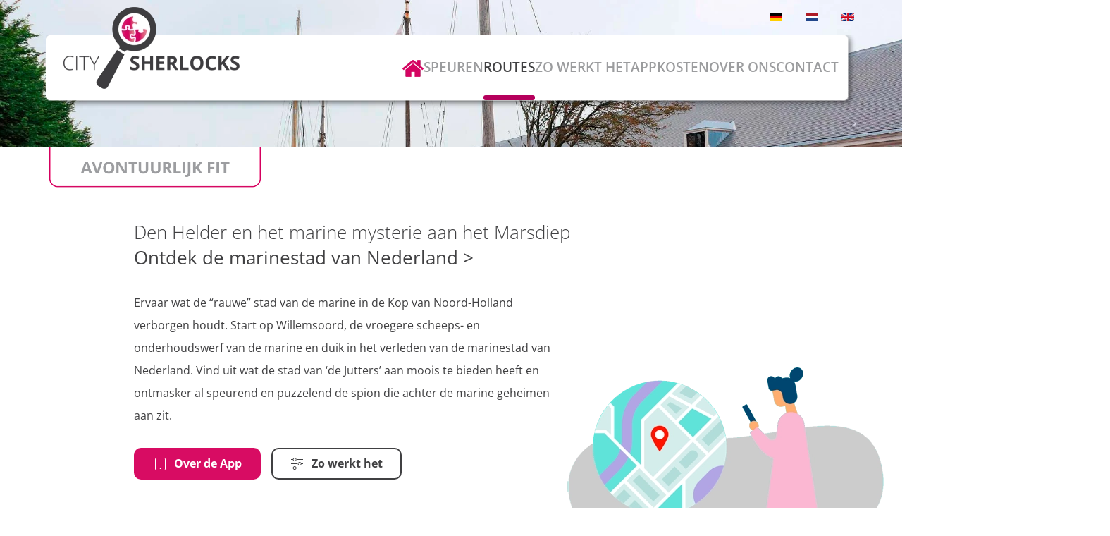

--- FILE ---
content_type: text/html; charset=utf-8
request_url: https://www.citysherlocks.nl/routes/den-helder
body_size: 7334
content:
<!DOCTYPE html>
<html lang="nl-nl" dir="ltr">
    <head>
        <meta name="viewport" content="width=device-width, initial-scale=1">
        <link rel="icon" href="/images/favicon.png" sizes="any">
                <link rel="apple-touch-icon" href="/images/favicon.png">
        <meta charset="utf-8">
	<meta name="generator" content="Eos Multimedia">
	<title>City Sherlocks - Den Helder</title>
<link href="/media/vendor/joomla-custom-elements/css/joomla-alert.min.css?0.4.1" rel="stylesheet">
	<link href="/media/system/css/joomla-fontawesome.min.css?4.5.33" rel="preload" as="style" onload="this.onload=null;this.rel='stylesheet'">
	<link href="/templates/yootheme/css/theme.9.css?1767984680" rel="stylesheet">
	<link href="/templates/yootheme/css/theme.update.css?4.5.33" rel="stylesheet">
	<link href="/media/plg_system_jcepro/site/css/content.min.css?86aa0286b6232c4a5b58f892ce080277" rel="stylesheet">
	<link href="/media/mod_languages/css/template.min.css?a24d46" rel="stylesheet">
<script type="application/json" class="joomla-script-options new">{"joomla.jtext":{"ERROR":"Fout","MESSAGE":"Bericht","NOTICE":"Attentie","WARNING":"Waarschuwing","JCLOSE":"Sluiten","JOK":"Ok","JOPEN":"Open"},"system.paths":{"root":"","rootFull":"https:\/\/www.citysherlocks.nl\/","base":"","baseFull":"https:\/\/www.citysherlocks.nl\/"},"csrf.token":"87d2950e166110306bc566947677e71f","plg_system_schedulerunner":{"interval":300}}</script>
	<script src="/media/system/js/core.min.js?a3d8f8"></script>
	<script src="/media/system/js/messages.min.js?9a4811" type="module"></script>
	<script src="/media/plg_system_schedulerunner/js/run-schedule.min.js?229d3b" type="module"></script>
	<script src="/templates/yootheme/packages/theme-analytics/app/analytics.min.js?4.5.33" defer></script>
	<script src="/templates/yootheme/vendor/assets/uikit/dist/js/uikit.min.js?4.5.33"></script>
	<script src="/templates/yootheme/vendor/assets/uikit/dist/js/uikit-icons-juno.min.js?4.5.33"></script>
	<script src="/templates/yootheme/js/theme.js?4.5.33"></script>
	<script type="application/ld+json">{"@context":"https://schema.org","@graph":[{"@type":"Organization","@id":"https://www.citysherlocks.nl/#/schema/Organization/base","name":"City Sherlocks","url":"https://www.citysherlocks.nl/"},{"@type":"WebSite","@id":"https://www.citysherlocks.nl/#/schema/WebSite/base","url":"https://www.citysherlocks.nl/","name":"City Sherlocks","publisher":{"@id":"https://www.citysherlocks.nl/#/schema/Organization/base"}},{"@type":"WebPage","@id":"https://www.citysherlocks.nl/#/schema/WebPage/base","url":"https://www.citysherlocks.nl/routes/den-helder","name":"City Sherlocks - Den Helder","isPartOf":{"@id":"https://www.citysherlocks.nl/#/schema/WebSite/base"},"about":{"@id":"https://www.citysherlocks.nl/#/schema/Organization/base"},"inLanguage":"nl-NL"},{"@type":"Article","@id":"https://www.citysherlocks.nl/#/schema/com_content/article/30","name":"Den Helder","headline":"Den Helder","inLanguage":"nl-NL","isPartOf":{"@id":"https://www.citysherlocks.nl/#/schema/WebPage/base"}}]}</script>
	<script>window.yootheme ||= {}; var $theme = yootheme.theme = {"google_analytics":"G-XP05EHXGK6","google_analytics_anonymize":"1","i18n":{"close":{"label":"Close"},"totop":{"label":"Back to top"},"marker":{"label":"Open"},"navbarToggleIcon":{"label":"Open Menu"},"paginationPrevious":{"label":"Previous page"},"paginationNext":{"label":"Volgende pagina"},"searchIcon":{"toggle":"Open Search","submit":"Submit Search"},"slider":{"next":"Next slide","previous":"Previous slide","slideX":"Slide %s","slideLabel":"%s of %s"},"slideshow":{"next":"Next slide","previous":"Previous slide","slideX":"Slide %s","slideLabel":"%s of %s"},"lightboxPanel":{"next":"Next slide","previous":"Previous slide","slideLabel":"%s of %s","close":"Close"}}};</script>
	<!-- Google tag (gtag.js) -->
<script async src="https://www.googletagmanager.com/gtag/js?id=AW-11089444431"></script>
<script>
  window.dataLayer = window.dataLayer || [];
  function gtag(){dataLayer.push(arguments);}
  gtag('js', new Date());

  gtag('config', 'AW-11089444431');
</script>

    </head>
    <body class="">

        <div class="uk-hidden-visually uk-notification uk-notification-top-left uk-width-auto">
            <div class="uk-notification-message">
                <a href="#tm-main" class="uk-link-reset">Skip to main content</a>
            </div>
        </div>

        
        
        <div class="tm-page">

                        


<header class="tm-header-mobile uk-hidden@l tm-header-overlay" uk-header uk-inverse="target: .uk-navbar-container; sel-active: .uk-navbar-transparent">


    
        <div class="uk-navbar-container uk-navbar-transparent">

            <div class="uk-container uk-container-expand">
                <nav class="uk-navbar" uk-navbar="{&quot;align&quot;:&quot;left&quot;,&quot;container&quot;:&quot;.tm-header-mobile&quot;,&quot;boundary&quot;:&quot;.tm-header-mobile .uk-navbar-container&quot;}">

                                        <div class="uk-navbar-left ">

                        
                                                    <a uk-toggle href="#tm-dialog-mobile" class="uk-navbar-toggle">

        
        <div uk-navbar-toggle-icon></div>

        
    </a>
                        
                        
                    </div>
                    
                                        <div class="uk-navbar-center">

                                                    <a href="https://www.citysherlocks.nl/" aria-label="Terug naar home" class="uk-logo uk-navbar-item">
    <picture>
<source type="image/webp" srcset="/templates/yootheme/cache/9f/logo-CS-groot-9f2872dd.webp 200w, /templates/yootheme/cache/62/logo-CS-groot-620a5dd8.webp 400w" sizes="(min-width: 200px) 200px">
<img alt loading="eager" src="/templates/yootheme/cache/f4/logo-CS-groot-f4bed1bc.png" width="200" height="92">
</picture></a>
                        
                        
                    </div>
                    
                                        <div class="uk-navbar-right">

                        
                                                    
<div class="uk-navbar-item" id="module-123">

    
    <div class="uk-hidden@l uk-grid tm-grid-expand uk-child-width-1-1 uk-grid-margin">
<div class="uk-grid-item-match uk-width-1-1 uk-hidden@l">
    
        
            
            
                        <div class="uk-panel uk-width-1-1">            
                
                    
<div class="uk-panel uk-position-absolute uk-width-1-1 uk-hidden@l" style="left: -40px; top: -40px; z-index: 3;">
    
    
<div class="uk-panel mod-languages">

    
    
        <ul class="uk-subnav">
                                            <li >
                    <a style="display: flex !important;" href="/de/">
                                                    <img title="Deutsch (Deutschland)" src="/media/mod_languages/images/de_de.gif" alt="Deutsch (Deutschland)">                                            </a>
                </li>
                                                                                        <li >
                    <a style="display: flex !important;" href="/en/">
                                                    <img title="English (United Kingdom)" src="/media/mod_languages/images/en_gb.gif" alt="English (United Kingdom)">                                            </a>
                </li>
                                    </ul>

    
    
</div>

</div>
                
                        </div>            
        
    
</div></div>
</div>

                        
                    </div>
                    
                </nav>
            </div>

        </div>

    



        <div id="tm-dialog-mobile" uk-offcanvas="container: true; overlay: true" mode="slide">
        <div class="uk-offcanvas-bar uk-flex uk-flex-column">

                        <button class="uk-offcanvas-close uk-close-large" type="button" uk-close uk-toggle="cls: uk-close-large; mode: media; media: @s"></button>
            
                        <div class="uk-margin-auto-bottom">
                
<div class="uk-panel" id="module-menu-dialog-mobile">

    
    
<ul class="uk-nav uk-nav-default">
    
	<li class="item-155"><a href="/"><picture>
<source type="image/webp" srcset="/templates/yootheme/cache/b6/home-kleur-b6843349.webp 30w" sizes="(min-width: 30px) 30px">
<img src="/templates/yootheme/cache/57/home-kleur-576ad781.png" width="30" height="30" alt loading="eager">
</picture> </a></li>
	<li class="item-101"><a href="/speuren">Speuren</a></li>
	<li class="item-113 uk-active uk-parent"><a href="/routes">Routes</a>
	<ul class="uk-nav-sub">

		<li class="item-121 uk-active"><a href="/routes/den-helder">Den Helder</a></li>
		<li class="item-120"><a href="/routes/dokkum">Dokkum</a></li>
		<li class="item-122"><a href="/routes/eindhoven">Eindhoven</a></li>
		<li class="item-119"><a href="/routes/harlingen">Harlingen</a></li>
		<li class="item-393"><a href="/routes/nes-ameland">Nes - Ameland</a></li>
		<li class="item-392"><a href="/routes/oost-vlieland">Oost-Vlieland</a></li>
		<li class="item-394"><a href="/routes/schiermonnikoog">Schiermonnikoog</a></li>
		<li class="item-391"><a href="/routes/west-terschelling">West-Terschelling</a></li></ul></li>
	<li class="item-114"><a href="/zo-werkt-het">Zo werkt het</a></li>
	<li class="item-115"><a href="/app">App</a></li>
	<li class="item-116"><a href="/kosten">Kosten</a></li>
	<li class="item-117 uk-parent"><a href="/over-ons">Over ons</a>
	<ul class="uk-nav-sub">

		<li class="item-249"><a href="/over-ons">Over City Sherlocks</a></li>
		<li class="item-248"><a href="/nieuws">Nieuws</a></li>
		<li class="item-770"><a href="/veel-gestelde-vragen">Veel gestelde vragen</a></li></ul></li>
	<li class="item-118"><a href="/contact">Contact</a></li></ul>

</div>

            </div>
            
            
        </div>
    </div>
    
    
    

</header>




<header class="tm-header uk-visible@l tm-header-overlay" uk-header uk-inverse="target: .uk-navbar-container, .tm-headerbar; sel-active: .uk-navbar-transparent, .tm-headerbar">



    
        <div class="uk-navbar-container uk-navbar-transparent">

            <div class="uk-container">
                <nav class="uk-navbar" uk-navbar="{&quot;align&quot;:&quot;left&quot;,&quot;container&quot;:&quot;.tm-header&quot;,&quot;boundary&quot;:&quot;.tm-header .uk-navbar-container&quot;}">

                    
                    
                                        <div class="uk-navbar-right">

                                                    
<ul class="uk-navbar-nav">
    
	<li class="item-155"><a href="/" class="uk-preserve-width"><picture>
<source type="image/webp" srcset="/templates/yootheme/cache/b6/home-kleur-b6843349.webp 30w" sizes="(min-width: 30px) 30px">
<img src="/templates/yootheme/cache/57/home-kleur-576ad781.png" width="30" height="30" alt loading="eager">
</picture> </a></li>
	<li class="item-101"><a href="/speuren">Speuren</a></li>
	<li class="item-113 uk-active uk-parent"><a href="/routes">Routes</a>
	<div class="uk-drop uk-navbar-dropdown"><div><ul class="uk-nav uk-navbar-dropdown-nav">

		<li class="item-121 uk-active"><a href="/routes/den-helder">Den Helder</a></li>
		<li class="item-120"><a href="/routes/dokkum">Dokkum</a></li>
		<li class="item-122"><a href="/routes/eindhoven">Eindhoven</a></li>
		<li class="item-119"><a href="/routes/harlingen">Harlingen</a></li>
		<li class="item-393"><a href="/routes/nes-ameland">Nes - Ameland</a></li>
		<li class="item-392"><a href="/routes/oost-vlieland">Oost-Vlieland</a></li>
		<li class="item-394"><a href="/routes/schiermonnikoog">Schiermonnikoog</a></li>
		<li class="item-391"><a href="/routes/west-terschelling">West-Terschelling</a></li></ul></div></div></li>
	<li class="item-114"><a href="/zo-werkt-het">Zo werkt het</a></li>
	<li class="item-115"><a href="/app">App</a></li>
	<li class="item-116"><a href="/kosten">Kosten</a></li>
	<li class="item-117 uk-parent"><a href="/over-ons">Over ons</a>
	<div class="uk-drop uk-navbar-dropdown"><div><ul class="uk-nav uk-navbar-dropdown-nav">

		<li class="item-249"><a href="/over-ons">Over City Sherlocks</a></li>
		<li class="item-248"><a href="/nieuws">Nieuws</a></li>
		<li class="item-770"><a href="/veel-gestelde-vragen">Veel gestelde vragen</a></li></ul></div></div></li>
	<li class="item-118"><a href="/contact">Contact</a></li></ul>

                        
                                                    
<div class="uk-navbar-item" id="module-120">

    
    <div class="uk-visible@s uk-grid tm-grid-expand uk-child-width-1-1 uk-grid-margin">
<div class="uk-grid-item-match uk-width-1-1 uk-visible@s">
    
        
            
            
                        <div class="uk-panel uk-width-1-1">            
                
                    
<div class="uk-panel uk-position-absolute uk-width-1-1 uk-visible@s" style="left: -115px; top: -85px; z-index: 3;">
    
    
<div class="uk-panel mod-languages">

    
    
        <ul class="uk-subnav">
                                            <li >
                    <a style="display: flex !important;" href="/de/">
                                                    <img title="Deutsch (Deutschland)" src="/media/mod_languages/images/de_de.gif" alt="Deutsch (Deutschland)">                                            </a>
                </li>
                                                            <li class="uk-active">
                    <a style="display: flex !important;" href="https://www.citysherlocks.nl/routes/den-helder">
                                                    <img title="Nederlands (nl-NL)" src="/media/mod_languages/images/nl_nl.gif" alt="Nederlands (nl-NL)">                                            </a>
                </li>
                                                            <li >
                    <a style="display: flex !important;" href="/en/">
                                                    <img title="English (United Kingdom)" src="/media/mod_languages/images/en_gb.gif" alt="English (United Kingdom)">                                            </a>
                </li>
                                    </ul>

    
    
</div>

</div>
                
                        </div>            
        
    
</div></div>
</div>

                        
                    </div>
                    
                </nav>
            </div>

        </div>

    







</header>

            
            

            <main id="tm-main" >

                
                <div id="system-message-container" aria-live="polite"></div>

                <!-- Builder #page -->
<div class="uk-section-default uk-inverse-dark" tm-header-transparent-noplaceholder>
        <div data-src="/images/headers/Den-Helder2.jpg" data-sources="[{&quot;type&quot;:&quot;image\/webp&quot;,&quot;srcset&quot;:&quot;\/templates\/yootheme\/cache\/db\/Den-Helder2-db39fbd7.webp 2000w&quot;,&quot;sizes&quot;:&quot;(max-aspect-ratio: 2000\/1005) 199vh&quot;}]" uk-img class="uk-background-norepeat uk-background-cover uk-background-top-center uk-section uk-section-small" uk-height-viewport="offset-top: true; offset-bottom: ! +;">    
        
        
        
            
                                <div class="uk-container">                
                    <div class="uk-grid tm-grid-expand uk-child-width-1-1 uk-grid-margin">
<div class="uk-grid-item-match uk-width-1-1">
        <div class="uk-flex">    
                <div data-src="/images/homepage/navbar2.png" data-sources="[{&quot;type&quot;:&quot;image\/webp&quot;,&quot;srcset&quot;:&quot;\/templates\/yootheme\/cache\/4d\/navbar2-4d36e14e.webp 1200w&quot;,&quot;sizes&quot;:&quot;(min-width: 1200px) 1200px&quot;}]" uk-img class="uk-background-norepeat uk-background-contain uk-background-center-center uk-background-image@l uk-tile  uk-tile-xsmall uk-width-1-1">        
            
            
                        <div class="uk-panel uk-width-1-1">            
                
                    
<div class="uk-margin">
        <picture>
<source type="image/webp" srcset="/templates/yootheme/cache/16/transp-bg-16e09d4d.webp 1w" sizes="(min-width: 1px) 1px">
<img src="/templates/yootheme/cache/93/transp-bg-9396cda7.png" width="1" height="1" class="el-image" alt loading="lazy">
</picture>    
    
</div>
<div class="uk-position-absolute uk-width-1-1 uk-width-medium uk-visible@l" style="left: -15px; top: -60px; z-index: 0;">
        <picture>
<source type="image/webp" srcset="/templates/yootheme/cache/19/logo-CS-groot-19e7dde7.webp 250w, /templates/yootheme/cache/a9/logo-CS-groot-a9a499e1.webp 498w" sizes="(min-width: 250px) 250px">
<img src="/templates/yootheme/cache/23/logo-CS-groot-23391a8a.png" width="250" height="116" class="el-image" alt loading="lazy">
</picture>    
    
</div>
                
                        </div>            
                </div>        
        </div>    
</div></div>
                                </div>                
            
        
        </div>
    
</div>
<div class="uk-section-default uk-section uk-section-small uk-padding-remove-top">
    
        
        
        
            
                                <div class="uk-container uk-container-small">                
                    <div class="uk-grid tm-grid-expand uk-grid-margin" uk-grid>
<div class="uk-width-1-2@m">
    
        
            
            
            
                
                    <div class="uk-panel uk-position-relative uk-margin uk-visible@l" style="left: -120px;"><p><a href="/avontuurlijk-fit"><img src="/images/homepage/button-avontuurlijk.png" alt="button avontuurlijk" onmouseover="this.src='/images/homepage/button-avontuurlijk-o.png';" onmouseout="this.src='/images/homepage/button-avontuurlijk.png';" width="300" height="57" /></a></p></div><div class="uk-panel uk-margin-remove-vertical uk-hidden@l"><p><a href="/avontuurlijk-fit"><img src="/images/homepage/button-avontuurlijk.png" alt="button avontuurlijk" onmouseover="this.src='/images/homepage/button-avontuurlijk-o.png';" onmouseout="this.src='/images/homepage/button-avontuurlij.png';" width="300" height="57" /></a></p></div>
                
            
        
    
</div>
<div class="uk-width-1-2@m">
    
        
            
            
            
                
                    
                
            
        
    
</div></div><div class="uk-grid tm-grid-expand uk-grid-row-small uk-child-width-1-1 uk-grid-margin-small">
<div class="uk-width-1-1">
    
        
            
            
            
                
                    
<h1 class="uk-h4">        <p>Den Helder en het marine mysterie aan het Marsdiep<br /><strong>Ontdek de marinestad van Nederland &gt;<br /></strong></p>    </h1><div class="uk-panel uk-margin uk-width-xlarge"><p>Ervaar wat de “rauwe” stad van de marine in de Kop van Noord-Holland verborgen houdt. Start op Willemsoord, de vroegere scheeps- en onderhoudswerf van de marine en duik in het verleden van de marinestad van Nederland. Vind uit wat de stad van ‘de Jutters’ aan moois te bieden heeft en ontmasker al speurend en puzzelend de spion die achter de marine geheimen aan zit.</p></div>
<div class="uk-position-relative uk-margin" style="z-index: 3;">
        <div class="uk-flex-middle uk-grid-small uk-child-width-auto" uk-grid>    
    
                <div class="el-item">
        
        
<a class="el-content uk-button uk-button-primary uk-flex-inline uk-flex-center uk-flex-middle" href="/app">
        <span class="uk-margin-small-right" uk-icon="tablet"></span>    
        Over de App    
    
</a>


                </div>
        
    
                <div class="el-item">
        
        
<a class="el-content uk-button uk-button-default uk-flex-inline uk-flex-center uk-flex-middle" href="/zo-werkt-het">
        <span class="uk-margin-small-right" uk-icon="settings"></span>    
        Zo werkt het    
    
</a>


                </div>
        
    
        </div>    
</div>

                
            
        
    
</div></div>
                                </div>                
            
        
    
</div>
<div class="uk-section-default uk-section uk-padding-remove-vertical">
    
        
        
        
            
                                <div class="uk-container">                
                    <div class="uk-grid tm-grid-expand uk-grid-margin" uk-grid>
<div class="uk-width-1-2@m">
    
        
            
            
            
                
                    
                
            
        
    
</div>
<div class="uk-width-1-2@m">
    
        
            
            
            
                
                    
                
            
        
    
</div></div>
                                </div>                
            
        
    
</div>
<div class="uk-section-default uk-section uk-padding-remove-vertical">
    
        
        
        
            
                                <div class="uk-container">                
                    <div class="uk-grid tm-grid-expand uk-child-width-1-1 uk-grid-margin">
<div class="uk-grid-item-match uk-width-1-1">
    
        
            
            
                        <div class="uk-panel uk-width-1-1">            
                
                    
<div class="uk-position-absolute uk-width-1-1 uk-text-right uk-visible@m" style="left: 40px; top: -200px; z-index: 1;">
        <picture>
<source type="image/webp" srcset="/templates/yootheme/cache/77/illustratie-vrouw-7728ffbc.webp 450w" sizes="(min-width: 450px) 450px">
<img src="/templates/yootheme/cache/43/illustratie-vrouw-439f169f.png" width="450" height="318" class="el-image" alt loading="lazy">
</picture>    
    
</div>
<div class="uk-position-relative uk-margin uk-text-right uk-hidden@m" style="z-index: 1;">
        <picture>
<source type="image/webp" srcset="/templates/yootheme/cache/77/illustratie-vrouw-7728ffbc.webp 450w" sizes="(min-width: 450px) 450px">
<img src="/templates/yootheme/cache/43/illustratie-vrouw-439f169f.png" width="450" height="318" class="el-image" alt loading="lazy">
</picture>    
    
</div>
                
                        </div>            
        
    
</div></div>
                                </div>                
            
        
    
</div>
<div class="uk-section-default uk-section">
    
        
        
        
            
                                <div class="uk-container uk-container-small">                
                    <div class="uk-grid tm-grid-expand uk-child-width-1-1 uk-grid-margin">
<div class="uk-width-1-1">
    
        
            
            
            
                
                    
<div class="uk-card uk-card-primary uk-card-body uk-margin">
    
                <div uk-grid>        
                        <div class="uk-width-1-2@m">            
                                

    
                <picture>
<source type="image/webp" srcset="/templates/yootheme/cache/62/IMG_4299-626932ba.webp 748w" sizes="(min-width: 748px) 748px">
<img src="/templates/yootheme/cache/c9/IMG_4299-c92a050f.jpeg" width="748" height="1000" alt loading="lazy" class="el-image uk-border-rounded">
</picture>        
        
    
                
                        </div>            
                        <div class="uk-width-expand uk-margin-remove-first-child">            
                
                
                    

        
                <h3 class="el-title uk-card-title uk-margin-top uk-margin-remove-bottom">                        Route                    </h3>        
                <div class="el-meta uk-h6 uk-margin-small-top uk-margin-remove-bottom">3,6 km | ± 2 uur</div>        
    
        
        
                <div class="el-content uk-panel uk-margin-small-top"><p><strong>Startpunt:</strong> <br /><a href="https://www.google.com/maps/place/Informatiecentrum+Den+Helder/@52.9607978,4.7663524,17z/data=!3m1!4b1!4m5!3m4!1s0x47cf37fa9aeaaaab:0xec6a5301b2300033!8m2!3d52.9607959!4d4.7685792" target="_blank" rel="noopener noreferrer">Informatiecentrum Den Helder (Willemsoord 52A)</a><br /><br /><strong>OV advies:</strong><br /><img src="/images/routes/train-wit.png" alt="train" width="30" height="30" /> <a href="https://www.google.com/maps/place/Den+Helder,+Station/@52.9566663,4.7592394,17z/data=!3m1!4b1!4m5!3m4!1s0x47cf37f935c1ec0d:0x290a08837b427433!8m2!3d52.9566663!4d4.7614281" target="_blank" rel="noopener noreferrer">Station Den Helder</a><br /><img src="/images/routes/bus-wit.png" alt="train" style="margin-top: 15px; vertical-align: middle; margin-bottom: 15px;" width="30" height="30" /> <a href="https://www.google.com/maps/place/Den+Helder,+Station/@52.9563829,4.7615218,127m/data=!3m1!1e3!4m8!1m2!2m1!1sBus+den+helder!3m4!1s0x47cf37f935c1ec0d:0x290a08837b427433!8m2!3d52.9566663!4d4.7614281" target="_blank" rel="noopener noreferrer">Station Den Helder</a></p></div>        
        
                <div class="uk-margin-top"><a href="#overdeapp" uk-scroll class="el-link uk-button uk-button-default">Download de App</a></div>        

                
                
                        </div>            
                </div>        
    
</div>
                
            
        
    
</div></div>
                                </div>                
            
        
    
</div>

                
            </main>

            <div id="module-90" class="builder"><!-- Builder #module-90 -->
<div id="overdeapp" class="uk-section-default uk-section">
    
        
        
        
            
                                <div class="uk-container uk-container-small">                
                    <div class="uk-grid tm-grid-expand uk-grid-column-collapse uk-grid-margin" uk-grid>
<div class="uk-grid-item-match uk-width-1-2@m">
        <div class="uk-tile-muted uk-tile  uk-tile-small">    
        
            
            
            
                
                    
<div class="uk-panel uk-margin-remove-first-child uk-margin-small">
    
        
            
                
            
            
                                                
                
                    

        
                <h2 class="el-title uk-h3 uk-margin-top uk-margin-remove-bottom">                        Onze speurtocht App                    </h2>        
                <div class="el-meta uk-h5 uk-margin-remove-bottom uk-margin-remove-top">Geen gedoe met inloggen en printen</div>        
    
        
        
                <div class="el-content uk-panel uk-margin-small-top"><p>Gewoon/simpelweg de speurtocht App openen, route uitkiezen en gaan. Open de City Sherlocks app, selecteer de gewenste route en kies voor volledige route kopen. Je wordt dan automatisch naar Google Pay of Apple doorgeleid en kan via de telefoon betalen. Degene die de betaling doet ontvangt de route op de telefoon. Op die telefoon wordt het route avontuur gespeeld.</p></div>        
        
        

                
                
            
        
    
</div>
<div class="uk-margin uk-margin-remove-top uk-margin-remove-bottom">
    
    
        
        
<a class="el-content uk-button uk-button-default uk-flex-inline uk-flex-center uk-flex-middle" href="/app">
        <span class="uk-margin-small-right" uk-icon="phone"></span>    
        Meer over de App    
    
</a>


        
    
    
</div>

<div class="uk-h5 uk-margin uk-margin-remove-bottom">        Downloaden    </div>
<div class="uk-margin-small">
        <div class="uk-flex-middle uk-grid-small uk-child-width-auto" uk-grid>    
    
                <div class="el-item">
        
        
<a class="el-content uk-button uk-button-primary uk-flex-inline uk-flex-center uk-flex-middle" href="https://apps.apple.com/nl/app/city-sherlocks/id1613353507" target="_blank">
        <span class="uk-margin-small-right" uk-icon="download"></span>    
        Voor IOS (Appstore)    
    
</a>


                </div>
        
    
                <div class="el-item">
        
        
<a class="el-content uk-button uk-button-primary uk-flex-inline uk-flex-center uk-flex-middle" href="https://play.google.com/store/apps/details?id=nl.citysherlock.android" target="_blank">
        <span class="uk-margin-small-right" uk-icon="download"></span>    
        Voor Android (Play Store)    
    
</a>


                </div>
        
    
        </div>    
</div>

                
            
        
        </div>    
</div>
<div class="uk-grid-item-match uk-width-1-2@m">
        <div class="uk-tile-muted uk-tile uk-padding-remove uk-flex uk-flex-bottom">    
        
            
            
                        <div class="uk-panel uk-width-1-1">            
                
                    
<div class="uk-margin">
        <picture>
<source type="image/webp" srcset="/templates/yootheme/cache/d4/onze-app-d43e3b92.webp 341w" sizes="(min-width: 341px) 341px">
<img src="/templates/yootheme/cache/dd/onze-app-dd84eb42.png" width="341" height="530" class="el-image" alt loading="lazy">
</picture>    
    
</div>
                
                        </div>            
        
        </div>    
</div></div>
                                </div>                
            
        
    
</div></div><div id="module-93" class="builder"><!-- Builder #module-93 -->
<div class="uk-section-default uk-section uk-section-xsmall uk-padding-remove-top uk-padding-remove-bottom">
    
        
        
        
            
                                <div class="uk-container uk-container-small">                
                    <div class="uk-grid tm-grid-expand uk-child-width-1-1 uk-grid-margin">
<div class="uk-width-1-1">
    
        
            
            
            
                
                    
<h1 class="uk-h3 uk-margin-small">        MEDE MOGELIJK GEMAAKT DOOR    </h1><div class="uk-panel uk-margin-small uk-width-2xlarge">De realisatie van de app en de routes voor Den Helder, Dokkum en Harlingen is mede mogelijk gemaakt door een financiële bijdrage van het Waddenfonds.</div>
<div class="uk-margin-small">
        <picture>
<source type="image/webp" srcset="/templates/yootheme/cache/4d/Waddenfonds-4d139c99.webp 250w, /templates/yootheme/cache/a5/Waddenfonds-a56746a6.webp 500w" sizes="(min-width: 250px) 250px">
<img src="/templates/yootheme/cache/88/Waddenfonds-88926413.png" width="250" height="67" class="el-image" alt loading="lazy">
</picture>    
    
</div>
                
            
        
    
</div></div>
                                </div>                
            
        
    
</div></div><div id="module-125" class="builder"><!-- Builder #module-125 -->
<div class="uk-section-default uk-section uk-section-small">
    
        
        
        
            
                                <div class="uk-container">                
                    <div class="uk-grid tm-grid-expand uk-child-width-1-1 uk-grid-margin">
<div class="uk-width-1-1">
    
        
            
            
            
                
                    
<div class="uk-h5 uk-margin-small">        Volg ons op Instagram <a href="https://www.instagram.com/city_sherlocks/" target="_blank" rel="noopener">@city_sherlocks</a>    </div><div><script src="https://static.elfsight.com/platform/platform.js" async></script>
<div class="elfsight-app-0e6f8a39-95bd-40db-bc7a-d5b3262f0e05" data-elfsight-app-lazy></div></div>
                
            
        
    
</div></div>
                                </div>                
            
        
    
</div>
<div class="uk-visible@s uk-section-muted uk-section uk-section-small">
    
        
        
        
            
                                <div class="uk-container">                
                    <div class="uk-visible@s uk-grid tm-grid-expand uk-grid-margin" uk-grid>
<div class="uk-width-1-2@s uk-width-1-4@m uk-visible@s">
    
        
            
            
            
                
                    
<div class="uk-margin uk-visible@s">
        <picture>
<source type="image/webp" srcset="/templates/yootheme/cache/4a/logo-CS-groot-4a7d8663.webp 150w, /templates/yootheme/cache/06/logo-CS-groot-066c4711.webp 300w" sizes="(min-width: 150px) 150px">
<img src="/templates/yootheme/cache/70/logo-CS-groot-70a3410e.png" width="150" height="69" class="el-image" alt loading="lazy">
</picture>    
    
</div>
                
            
        
    
</div>
<div class="uk-grid-item-match uk-flex-middle uk-width-1-2@s uk-width-1-4@m uk-visible@s">
    
        
            
            
                        <div class="uk-panel uk-width-1-1">            
                
                    
<div class="uk-margin-small uk-margin-remove-top uk-text-right uk-visible@s" uk-scrollspy="target: [uk-scrollspy-class];">    <ul class="uk-child-width-auto uk-grid-small uk-flex-inline uk-flex-middle" uk-grid>
            <li class="el-item">
<a class="el-link" href="https://www.facebook.com/citysherlocks/" target="_blank" rel="noreferrer"><span uk-icon="icon: facebook; width: 25; height: 25;"></span></a></li>
            <li class="el-item">
<a class="el-link" href="https://www.instagram.com/city_sherlocks/" target="_blank" rel="noreferrer"><span uk-icon="icon: instagram; width: 25; height: 25;"></span></a></li>
    
    </ul></div>
                
                        </div>            
        
    
</div>
<div class="uk-grid-item-match uk-flex-middle uk-width-1-2@s uk-width-1-4@m uk-visible@s">
    
        
            
            
                        <div class="uk-panel uk-width-1-1">            
                
                    
<div class="uk-margin uk-text-right uk-visible@s">
    
    
        
        
<a class="el-content uk-button uk-button-default uk-flex-inline uk-flex-center uk-flex-middle" href="/contact">
        <span class="uk-margin-small-right" uk-icon="mail"></span>    
        Contact    
    
</a>


        
    
    
</div>

                
                        </div>            
        
    
</div>
<div class="uk-grid-item-match uk-flex-middle uk-width-1-2@s uk-width-1-4@m uk-visible@s">
    
        
            
            
                        <div class="uk-panel uk-width-1-1">            
                
                    
<div class="uk-margin uk-visible@s">
    
    
        
        
<a class="el-content uk-button uk-button-primary uk-flex-inline uk-flex-center uk-flex-middle" href="/veel-gestelde-vragen">
        <span class="uk-margin-small-right" uk-icon="question"></span>    
        Veel gestelde vragen    
    
</a>


        
    
    
</div>

                
                        </div>            
        
    
</div></div><div class="uk-visible@s uk-grid tm-grid-expand uk-grid-row-small uk-child-width-1-1 uk-grid-margin-small">
<div class="uk-width-1-1 uk-visible@s">
    
        
            
            
            
                
                    <hr class="uk-visible@s">
                
            
        
    
</div></div><div class="uk-visible@s uk-grid tm-grid-expand uk-grid-row-small uk-grid-margin-small" uk-grid>
<div class="uk-width-1-1@s uk-width-3-5@m uk-visible@s">
    
        
            
            
            
                
                    <div class="uk-panel uk-text-small uk-margin uk-visible@s"><p>©
<script>// <![CDATA[
document.currentScript.insertAdjacentHTML('afterend', '<time datetime="' + new Date().toJSON() + '">' + new Intl.DateTimeFormat(document.documentElement.lang, {year: 'numeric'}).format() + '</time>');
// ]]></script>
City Sherlocks - Alle rechten voorbehouden. <a href="/disclaimer">Disclaimer</a> - <a href="/privacy">Privacy</a>.</p></div>
                
            
        
    
</div>
<div class="uk-width-1-2@s uk-width-1-5@m uk-visible@s">
    
        
            
            
            
                
                    <div class="uk-panel uk-text-small uk-margin uk-visible@s"><p>Realisatie: <a href="https://www.puurpieterdien.nl/" target="_blank" rel="noopener noreferrer">PuurPieterdien</a> <br />en <a href="https://www.eosmultimedia.nl" target="_blank" rel="noopener noreferrer">Eos Multimedia</a></p></div>
                
            
        
    
</div>
<div class="uk-width-1-2@s uk-width-1-5@m uk-visible@s">
    
        
            
            
            
                
                    
<div class="uk-margin uk-text-right uk-visible@s"><a href="#" uk-totop uk-scroll></a></div>
                
            
        
    
</div></div>
                                </div>                
            
        
    
</div>
<div class="uk-hidden@s uk-section-muted uk-section uk-section-small">
    
        
        
        
            
                                <div class="uk-container">                
                    <div class="uk-hidden@s uk-grid tm-grid-expand uk-grid-margin" uk-grid>
<div class="uk-width-1-2@s uk-width-1-4@m uk-hidden@s">
    
        
            
            
            
                
                    
<div class="uk-margin uk-text-center uk-hidden@s">
        <picture>
<source type="image/webp" srcset="/templates/yootheme/cache/63/logo-CS-groot-63be00f1.webp 200w, /templates/yootheme/cache/13/logo-CS-groot-1329d651.webp 400w" sizes="(min-width: 200px) 200px">
<img src="/templates/yootheme/cache/59/logo-CS-groot-5960c79c.png" width="200" height="92" class="el-image" alt loading="lazy">
</picture>    
    
</div>
                
            
        
    
</div>
<div class="uk-grid-item-match uk-flex-middle uk-width-1-2@s uk-width-1-4@m uk-hidden@s">
    
        
            
            
                        <div class="uk-panel uk-width-1-1">            
                
                    
<div class="uk-margin-small uk-margin-remove-top uk-text-center uk-hidden@s" uk-scrollspy="target: [uk-scrollspy-class];">    <ul class="uk-child-width-auto uk-grid-small uk-flex-inline uk-flex-middle" uk-grid>
            <li class="el-item">
<a class="el-link" href="https://www.facebook.com/citysherlocks/" target="_blank" rel="noreferrer"><span uk-icon="icon: facebook; width: 30; height: 30;"></span></a></li>
            <li class="el-item">
<a class="el-link" href="https://www.instagram.com/city_sherlocks/" target="_blank" rel="noreferrer"><span uk-icon="icon: instagram; width: 30; height: 30;"></span></a></li>
    
    </ul></div>
                
                        </div>            
        
    
</div>
<div class="uk-grid-item-match uk-flex-middle uk-width-1-2@s uk-width-1-4@m uk-hidden@s">
    
        
            
            
                        <div class="uk-panel uk-width-1-1">            
                
                    
<div class="uk-margin uk-text-center uk-hidden@s">
    
    
        
        
<a class="el-content uk-width-1-1 uk-button uk-button-default uk-flex-inline uk-flex-center uk-flex-middle" href="/contact">
        <span class="uk-margin-small-right" uk-icon="mail"></span>    
        Contact    
    
</a>


        
    
    
</div>

                
                        </div>            
        
    
</div>
<div class="uk-grid-item-match uk-flex-middle uk-width-1-2@s uk-width-1-4@m uk-hidden@s">
    
        
            
            
                        <div class="uk-panel uk-width-1-1">            
                
                    
<div class="uk-margin uk-hidden@s">
    
    
        
        
<a class="el-content uk-width-1-1 uk-button uk-button-primary uk-flex-inline uk-flex-center uk-flex-middle" href="/veel-gestelde-vragen">
        <span class="uk-margin-small-right" uk-icon="question"></span>    
        Veel gestelde vragen    
    
</a>


        
    
    
</div>

                
                        </div>            
        
    
</div></div><div class="uk-hidden@s uk-grid tm-grid-expand uk-grid-row-small uk-child-width-1-1 uk-grid-margin-small">
<div class="uk-width-1-1 uk-hidden@s">
    
        
            
            
            
                
                    <hr class="uk-hidden@s">
                
            
        
    
</div></div><div class="uk-hidden@s uk-grid tm-grid-expand uk-grid-row-small uk-grid-margin-small" uk-grid>
<div class="uk-width-1-1@s uk-width-3-5@m uk-hidden@s">
    
        
            
            
            
                
                    <div class="uk-panel uk-text-small uk-margin uk-text-center uk-hidden@s"><p>©
<script>// <![CDATA[
document.currentScript.insertAdjacentHTML('afterend', '<time datetime="' + new Date().toJSON() + '">' + new Intl.DateTimeFormat(document.documentElement.lang, {year: 'numeric'}).format() + '</time>');
// ]]></script>
City Sherlocks - Alle rechten voorbehouden. <a href="/disclaimer">Disclaimer</a> - <a href="/privacy">Privacy</a>.</p></div>
                
            
        
    
</div>
<div class="uk-width-1-2@s uk-width-1-5@m uk-hidden@s">
    
        
            
            
            
                
                    <div class="uk-panel uk-text-small uk-margin uk-text-center uk-hidden@s"><p>Realisatie: <a href="https://www.puurpieterdien.nl/" target="_blank" rel="noopener noreferrer">PuurPieterdien</a> <br />en <a href="https://www.eosmultimedia.nl" target="_blank" rel="noopener noreferrer">Eos Multimedia</a></p></div>
                
            
        
    
</div>
<div class="uk-width-1-2@s uk-width-1-5@m uk-hidden@s">
    
        
            
            
            
                
                    
<div class="uk-margin uk-text-center uk-hidden@s"><a href="#" uk-totop uk-scroll></a></div>
                
            
        
    
</div></div>
                                </div>                
            
        
    
</div></div>

            
        </div>

        
        

    </body>
</html>
